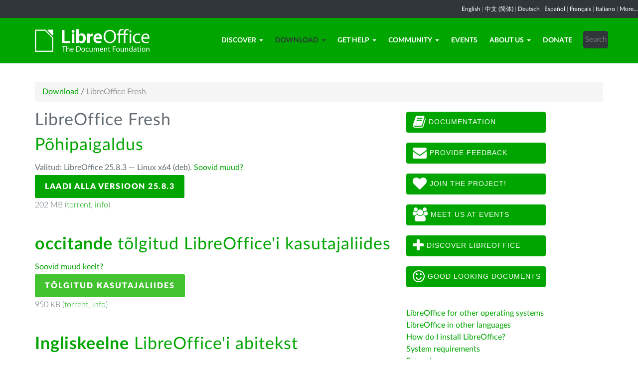

--- FILE ---
content_type: text/html; charset=utf-8
request_url: https://et.libreoffice.org/download/libreoffice-fresh/?type=deb-x86_64&version=7.6.2&lang=oc
body_size: 8021
content:
<!DOCTYPE html>
    
    
    
    
    
<!--[if lt IE 7]> <html class="no-js lt-ie9 lt-ie8 lt-ie7" lang="et-EE"> <![endif]-->
<!--[if IE 7]> <html class="no-js lt-ie9 lt-ie8" lang="et-EE"> <![endif]-->
<!--[if IE 8]> <html class="no-js lt-ie9" lang="et-EE"> <![endif]-->
<!--[if gt IE 8]><!--> <html class="no-js" lang="et-EE"> <!--<![endif]-->
    <head>
        <!--<meta http-equiv="X-UA-Compatible" content="IE=edge,chrome=1">-->
        <title>LibreOffice Fresh | Your Site Name - Your tagline here</title>
        <meta name="generator" content="SilverStripe - http://silverstripe.org" />
<meta http-equiv="Content-type" content="text/html; charset=utf-8" />
<meta name="description" content="LibreOffice, Download, download LibreOffice, download options, Windows, Linux, Mac OS X" />
<meta name="x-subsite-id" content="14" />

        
        <base href="https://et.libreoffice.org/"><!--[if lte IE 6]></base><![endif]-->
        <meta name="flattr:id" content="mr7ne2">
        <meta name="twitter:dnt" content="on">
        <meta name="viewport" content="width=device-width, initial-scale=1.0">

<!--        <link href='//fonts.googleapis.com/css?family=Lato:100,300,400,700,900,300italic,400italic&subset=latin,latin-ext' rel='stylesheet' type='text/css'> -->
        <link rel="shortcut icon" href="/themes/libreofficenew/favicon.ico" />

        <link href="/themes/libreofficenew/css/Lato2-new.css" rel='stylesheet' type='text/css' />
        <link href="/themes/libreofficenew/css/LocalisationAvailableNotification.css" rel='stylesheet' type='text/css' />

        
        
        
        
        
        
   <script src="themes/libreofficenew/js/modernizr-2.6.2-respond-1.1.0.min.js"></script>

    <link rel="stylesheet" type="text/css" href="/themes/libreofficenew/css/downloadframe.css?m=1535462584" />
<link rel="stylesheet" type="text/css" href="/themes/libreofficenew/css/bootstrap.min.css?m=1396490701" />
<link rel="stylesheet" type="text/css" href="/themes/libreofficenew/css/font-awesome.min.css?m=1389089681" />
<link rel="stylesheet" type="text/css" href="/themes/libreofficenew/css/main.css?m=1603987327" />
<link rel="stylesheet" type="text/css" href="/themes/libreofficenew/css/flexslider.css?m=1390320474" />
<link rel="stylesheet" type="text/css" href="/themes/libreofficenew/css/LocalisationAvailableNotification.css?m=1581345458" />
</head>
    <body class="Download" id="libreoffice-fresh">

        <!--[if lt IE 7]>
        <p class="chromeframe">You are using an <strong>outdated</strong> browser. Please <a href="https://browsehappy.com/">upgrade your browser</a> or <a href="https://www.google.com/chromeframe/?redirect=true">activate Google Chrome Frame</a> to improve your experience.</p>
        <![endif]-->

        <div class="navbar navbar-inverse navbar-fixed-top">


<div class="localisation_available_notification">
    <p>
         <a href='//www.libreoffice.org'>English</a> | <a href='//zh-cn.libreoffice.org'>&#20013;&#25991; (&#31616;&#20307;)</a> | <a href='//de.libreoffice.org'>Deutsch</a> | <a href='//es.libreoffice.org'>Espa&#241;ol</a> | <a href='//fr.libreoffice.org'>Fran&#231;ais</a> | <a href='//it.libreoffice.org'>Italiano</a> |
            <a href="//www.libreoffice.org/community/nlc">More...</a>
    </p>
</div>


      <div class="container">
        <div class="navbar-header">
          <button type="button" class="navbar-toggle" data-toggle="collapse" data-target=".navbar-collapse">
            <span class="icon-bar"></span>
            <span class="icon-bar"></span>
            <span class="icon-bar"></span>
          </button>
          <a class="navbar-brand img-responsive" href="/"><img style="width:230px; height:auto;" src="themes/libreofficenew/img/logo.png" alt="logo"></a>
        </div>
<div class="navbar-collapse collapse">
<ul class="nav navbar-nav navbar-right">

<li>

<a href="/discover/libreoffice/" class="link dropdown-toggle" data-toggle="dropdown">Discover<b class="caret"></b></a>
<ul class="dropdown-menu"><li><a href="/discover/libreoffice/" class="link">What&#039;s LibreOffice</a></li><li><a href="/discover/new-features/" class="link">New Features</a></li><li><a href="/discover/writer/" class="link">Writer</a></li><li><a href="/discover/calc/" class="link">Calc</a></li><li><a href="/discover/impress/" class="link">Impress</a></li><li><a href="/discover/draw/" class="link">Draw</a></li><li><a href="/discover/base/" class="link">Base</a></li><li><a href="/discover/math/" class="link">Math</a></li><li><a href="/discover/charts/" class="link">Charts</a></li><li><a href="/discover/templates-and-extensions/" class="link">Templates &amp; Extensions</a></li><li><a href="/discover/screenshots/" class="link">Screenshots</a></li></ul>

</li>

<li>

<a href="/download/libreoffice-fresh/" class="section dropdown-toggle" data-toggle="dropdown">Download<b class="caret"></b></a>
<ul class="dropdown-menu"><li><a href="/download/libreoffice-fresh/" class="current">LibreOffice Fresh</a></li><li><a href="/download/libreoffice-stable/" class="link">LibreOffice Stable</a></li><li><a href="/download/pre-releases/" class="link">Development versions</a></li><li><a href="/download/portable-versions/" class="link">Portable versions &amp; DVD Images</a></li><li><a href="/download/release-notes/" class="link">Release Notes</a></li></ul>

</li>

<li>

<a href="/get-help/feedback/" class="link dropdown-toggle" data-toggle="dropdown">Get Help<b class="caret"></b></a>
<ul class="dropdown-menu"><li><a href="/get-help/feedback/" class="link">Feedback</a></li><li><a href="/get-help/community-support/" class="link">Community Support</a></li><li><a href="/get-help/documentation/" class="link">Documentation</a></li><li><a href="/get-help/install-howto/" class="link">Installation Instructions</a></li><li><a href="/get-help/professional-support/" class="link">Professional Support</a></li><li><a href="/get-help/system-requirements/" class="link">System Requirements</a></li><li><a href="/get-help/accessibility/" class="link">Accessibility</a></li><li><a href="/get-help/bug/" class="link">Bug Submission Assistant</a></li></ul>

</li>

<li>

<a href="/community/get-involved/" class="link dropdown-toggle" data-toggle="dropdown">Community<b class="caret"></b></a>
<ul class="dropdown-menu"><li><a href="/community/get-involved/" class="link">Get Involved</a></li><li><a href="/community/design/" class="link">Design</a></li><li><a href="/community/developers/" class="link">Developers</a></li><li><a href="/community/docs-team/" class="link">Docs Team</a></li><li><a href="/community/infrastructure/" class="link">Infrastructure</a></li><li><a href="/community/localization/" class="link">Localization</a></li><li><a href="/community/marketing/" class="link">Marketing</a></li><li><a href="/community/nlc/" class="link">Native-Lang Projects</a></li><li><a href="/community/qa/" class="link">Testing - QA</a></li><li><a href="http://owncloud.documentfoundation.org" class="link">OwnCloud</a></li><li><a href="http://pad.documentfoundation.org/" class="link">Pads</a></li><li><a href="http://wiki.documentfoundation.org" class="link">Wiki</a></li></ul>

</li>

<li>

<a href="/events/" class="link">Events</a>

</li>

<li>

<a href="/about-us/who-are-we/" class="link dropdown-toggle" data-toggle="dropdown">About Us<b class="caret"></b></a>
<ul class="dropdown-menu"><li><a href="/about-us/who-are-we/" class="link">Who are we?</a></li><li><a href="/about-us/governance/" class="link">Governance</a></li><li><a href="/about-us/advisory-board-members/" class="link">Advisory Board Members</a></li><li><a href="/about-us/certification/" class="link">LibreOffice Certification</a></li><li><a href="/about-us/licenses/" class="link">Licenses</a></li><li><a href="/about-us/source-code/" class="link">Source Code</a></li><li><a href="/about-us/security/" class="link">Security</a></li><li><a href="/about-us/imprint/" class="link">Imprint</a></li><li><a href="/about-us/awards/" class="link">Awards</a></li><li><a href="/about-us/credits/" class="link">Credits</a></li><li><a href="/about-us/privacy/" class="link">Privacy Policy</a></li></ul>

</li>

<li>

<a href="/donate/" class="link">Donate</a>

</li>

<li><div class="search-bar">
        <form id="SearchForm_SearchForm" class="navbar-form pull-right" action="/home/SearchForm" method="get" enctype="application/x-www-form-urlencoded">
    <!-- <fieldset> -->
        <!-- <div id="Search" class="field text nolabel"> -->
            <!-- <div class="middleColumn"> -->
                <input type="text" placeholder="Search" name="Search" value="" id="SearchForm_SearchForm_Search" />
            <!-- </div> -->
        <!-- </div> -->
        <input type="submit" name="action_results" value="Go" class="action btn" id="SearchForm_SearchForm_action_results" />
    <!-- </fieldset> -->
</form>

    </div></li>

</ul>

        </div>
      </div>
      </div>

		 
           

      <section id="content1" class="section">
      <div class="container">

	  <article>
 







<ul class="breadcrumb">
    

<li><a href="/download/libreoffice-fresh/">Download</a> <span class="divider"> / </span></li>

<li><li class="active">LibreOffice Fresh</li></li>


</ul>


		<div class="row col-sm-8 margin-20">
            
<!-- selected: 25.8.3 - fresh: 25.8.3 - still: 25.2.7 -->

<!--  25.2.7 25.8.3 User-Agent:mozilla/5.0 (macintosh; intel mac os x 10_15_7) applewebkit/537.36 (khtml, like gecko) chrome/131.0.0.0 safari/537.36; claudebot/1.0; +claudebot@anthropic.com)
Accept-language:
type:mac-aarch64
LangCand:oc|et_EE||macintosh| intel mac os x 10_15_7|et_EE
lang:oc
type deb-x86_64 - lang oc - version 7.6.2 -->




<!-- regular download style  -->
       <h3>LibreOffice Fresh</h3>

<h2>Põhipaigaldus</h2>
<p>Valitud: LibreOffice 25.8.3 — Linux x64 (deb). <a href='/download/libreoffice-fresh/?version=25.8.3&lang=oc#change'>Soovid muud?</a></p> 
<p><a class="btn-main" href="https://www.libreoffice.org/donate/dl/deb-x86_64/25.8.3/oc/LibreOffice_25.8.3_Linux_x86-64_deb.tar.gz" title="Laadi alla LibreOffice 25.8.3 — Linux x64 (deb)">Laadi alla versioon 25.8.3</a></p><p class="torrent thin">202 MB (<a href="//download.documentfoundation.org/libreoffice/stable/25.8.3/deb/x86_64/LibreOffice_25.8.3_Linux_x86-64_deb.tar.gz.torrent" title="Allalaadimine BitTorrenti abil">torrent</a>, <a href="//download.documentfoundation.org/libreoffice/stable/25.8.3/deb/x86_64/LibreOffice_25.8.3_Linux_x86-64_deb.tar.gz.mirrorlist" title="Failide kontrollsummad ja lisainfo">info</a>)</p>
<p>&nbsp;</p>

<h2><strong>occitande</strong> tõlgitud LibreOffice'i kasutajaliides</h2>
<p><a href='/download/libreoffice-fresh/?type=deb-x86_64&version=25.8.3&lang=pick' title="Vali teine keel">Soovid muud keelt?</a><p>

<p><a class="btn-other" href="https://download.documentfoundation.org/libreoffice/stable/25.8.3/deb/x86_64/LibreOffice_25.8.3_Linux_x86-64_deb_langpack_oc.tar.gz" title="Laadi keelepakett alla">Tõlgitud kasutajaliides</a></p><p class="thin">950 KB (<a href="//download.documentfoundation.org/libreoffice/stable/25.8.3/deb/x86_64/LibreOffice_25.8.3_Linux_x86-64_deb_langpack_oc.tar.gz.torrent" title="Allalaadimine BitTorrenti abil">torrent</a>, <a href="//download.documentfoundation.org/libreoffice/stable/25.8.3/deb/x86_64/LibreOffice_25.8.3_Linux_x86-64_deb_langpack_oc.tar.gz.mirrorlist" title="Failide kontrollsummad ja lisainfo">info</a>)</p>
<p>&nbsp;</p>


<h2><strong>Ingliskeelne</strong> LibreOffice'i abitekst</h2>
<p><a href='/download/libreoffice-fresh/?type=deb-x86_64&version=25.8.3&lang=pick' title="Vali teine keel">Soovid muud keelt?</a><p>

<p><a class="btn-other" href="https://download.documentfoundation.org/libreoffice/stable/25.8.3/deb/x86_64/LibreOffice_25.8.3_Linux_x86-64_deb_helppack_en-US.tar.gz" title="Laadi abitekst võrguühenduseta kasutamiseks alla">Abitekst</a></p><p class="thin">1.8 MB (<a href="//download.documentfoundation.org/libreoffice/stable/25.8.3/deb/x86_64/LibreOffice_25.8.3_Linux_x86-64_deb_helppack_en-US.tar.gz.torrent" title="Allalaadimine BitTorrenti abil">torrent</a>, <a href="//download.documentfoundation.org/libreoffice/stable/25.8.3/deb/x86_64/LibreOffice_25.8.3_Linux_x86-64_deb_helppack_en-US.tar.gz.mirrorlist" title="Failide kontrollsummad ja lisainfo">info</a>)</p>


<h3>SDK ja lähtekood</h3>

<h4>Laadi alla SDK</h4>
<p><a href="//download.documentfoundation.org/libreoffice/stable/25.8.3/deb/x86_64/LibreOffice_25.8.3_Linux_x86-64_deb_sdk.tar.gz">LibreOffice_25.8.3_Linux_x86-64_deb_sdk.tar.gz</a><br/><span class="thin">20 MB (<a href="//download.documentfoundation.org/libreoffice/stable/25.8.3/deb/x86_64/LibreOffice_25.8.3_Linux_x86-64_deb_sdk.tar.gz.torrent" title="Allalaadimine BitTorrenti abil">torrent</a>, <a href="//download.documentfoundation.org/libreoffice/stable/25.8.3/deb/x86_64/LibreOffice_25.8.3_Linux_x86-64_deb_sdk.tar.gz.mirrorlist" title="Failide kontrollsummad ja lisainfo">info</a>)</span></p>

<h4>Laadi alla lähtekood</h4><ul>
    <li><a href="//download.documentfoundation.org/libreoffice/src/25.8.3/libreoffice-25.8.3.1.tar.xz?idx=1">libreoffice-25.8.3.1.tar.xz</a><br/><span class="thin">273 MB (<a href="//download.documentfoundation.org/libreoffice/src/25.8.3/libreoffice-25.8.3.1.tar.xz.torrent" title="Allalaadimine BitTorrenti abil">torrent</a>, <a href="//download.documentfoundation.org/libreoffice/src/25.8.3/libreoffice-25.8.3.1.tar.xz.mirrorlist" title="Failide kontrollsummad ja lisainfo">info</a>)</span></li>

    <li><a href="//download.documentfoundation.org/libreoffice/src/25.8.3/libreoffice-25.8.3.2.tar.xz?idx=2">libreoffice-25.8.3.2.tar.xz</a><br/><span class="thin">273 MB (<a href="//download.documentfoundation.org/libreoffice/src/25.8.3/libreoffice-25.8.3.2.tar.xz.torrent" title="Allalaadimine BitTorrenti abil">torrent</a>, <a href="//download.documentfoundation.org/libreoffice/src/25.8.3/libreoffice-25.8.3.2.tar.xz.mirrorlist" title="Failide kontrollsummad ja lisainfo">info</a>)</span></li>

    <li><a href="//download.documentfoundation.org/libreoffice/src/25.8.3/libreoffice-25.8.3.2.tar.xz?idx=3">libreoffice-25.8.3.2.tar.xz</a><br/><span class="thin">273 MB (<a href="//download.documentfoundation.org/libreoffice/src/25.8.3/libreoffice-25.8.3.2.tar.xz.torrent" title="Allalaadimine BitTorrenti abil">torrent</a>, <a href="//download.documentfoundation.org/libreoffice/src/25.8.3/libreoffice-25.8.3.2.tar.xz.mirrorlist" title="Failide kontrollsummad ja lisainfo">info</a>)</span></li>

    <li><a href="//download.documentfoundation.org/libreoffice/src/25.8.3/libreoffice-25.8.3.2.tar.xz?idx=4">libreoffice-25.8.3.2.tar.xz</a><br/><span class="thin">273 MB (<a href="//download.documentfoundation.org/libreoffice/src/25.8.3/libreoffice-25.8.3.2.tar.xz.torrent" title="Allalaadimine BitTorrenti abil">torrent</a>, <a href="//download.documentfoundation.org/libreoffice/src/25.8.3/libreoffice-25.8.3.2.tar.xz.mirrorlist" title="Failide kontrollsummad ja lisainfo">info</a>)</span></li>

    <li><a href="//download.documentfoundation.org/libreoffice/src/25.8.3/libreoffice-25.8.3.2.tar.xz?idx=5">libreoffice-25.8.3.2.tar.xz</a><br/><span class="thin">273 MB (<a href="//download.documentfoundation.org/libreoffice/src/25.8.3/libreoffice-25.8.3.2.tar.xz.torrent" title="Allalaadimine BitTorrenti abil">torrent</a>, <a href="//download.documentfoundation.org/libreoffice/src/25.8.3/libreoffice-25.8.3.2.tar.xz.mirrorlist" title="Failide kontrollsummad ja lisainfo">info</a>)</span></li>

    <li><a href="//download.documentfoundation.org/libreoffice/src/25.8.3/libreoffice-25.8.3.2.tar.xz?idx=6">libreoffice-25.8.3.2.tar.xz</a><br/><span class="thin">273 MB (<a href="//download.documentfoundation.org/libreoffice/src/25.8.3/libreoffice-25.8.3.2.tar.xz.torrent" title="Allalaadimine BitTorrenti abil">torrent</a>, <a href="//download.documentfoundation.org/libreoffice/src/25.8.3/libreoffice-25.8.3.2.tar.xz.mirrorlist" title="Failide kontrollsummad ja lisainfo">info</a>)</span></li>

    <li><a href="//download.documentfoundation.org/libreoffice/src/25.8.3/libreoffice-25.8.3.2.tar.xz?idx=7">libreoffice-25.8.3.2.tar.xz</a><br/><span class="thin">273 MB (<a href="//download.documentfoundation.org/libreoffice/src/25.8.3/libreoffice-25.8.3.2.tar.xz.torrent" title="Allalaadimine BitTorrenti abil">torrent</a>, <a href="//download.documentfoundation.org/libreoffice/src/25.8.3/libreoffice-25.8.3.2.tar.xz.mirrorlist" title="Failide kontrollsummad ja lisainfo">info</a>)</span></li>

    <li><a href="//download.documentfoundation.org/libreoffice/src/25.8.3/libreoffice-25.8.3.2.tar.xz?idx=8">libreoffice-25.8.3.2.tar.xz</a><br/><span class="thin">273 MB (<a href="//download.documentfoundation.org/libreoffice/src/25.8.3/libreoffice-25.8.3.2.tar.xz.torrent" title="Allalaadimine BitTorrenti abil">torrent</a>, <a href="//download.documentfoundation.org/libreoffice/src/25.8.3/libreoffice-25.8.3.2.tar.xz.mirrorlist" title="Failide kontrollsummad ja lisainfo">info</a>)</span></li>

    <li><a href="//download.documentfoundation.org/libreoffice/src/25.8.3/libreoffice-25.8.3.2.tar.xz?idx=9">libreoffice-25.8.3.2.tar.xz</a><br/><span class="thin">273 MB (<a href="//download.documentfoundation.org/libreoffice/src/25.8.3/libreoffice-25.8.3.2.tar.xz.torrent" title="Allalaadimine BitTorrenti abil">torrent</a>, <a href="//download.documentfoundation.org/libreoffice/src/25.8.3/libreoffice-25.8.3.2.tar.xz.mirrorlist" title="Failide kontrollsummad ja lisainfo">info</a>)</span></li>

    <li><a href="//download.documentfoundation.org/libreoffice/src/25.8.3/libreoffice-25.8.3.2.tar.xz?idx=10">libreoffice-25.8.3.2.tar.xz</a><br/><span class="thin">273 MB (<a href="//download.documentfoundation.org/libreoffice/src/25.8.3/libreoffice-25.8.3.2.tar.xz.torrent" title="Allalaadimine BitTorrenti abil">torrent</a>, <a href="//download.documentfoundation.org/libreoffice/src/25.8.3/libreoffice-25.8.3.2.tar.xz.mirrorlist" title="Failide kontrollsummad ja lisainfo">info</a>)</span></li>

    <li><a href="//download.documentfoundation.org/libreoffice/src/25.8.3/libreoffice-25.8.3.2.tar.xz?idx=11">libreoffice-25.8.3.2.tar.xz</a><br/><span class="thin">273 MB (<a href="//download.documentfoundation.org/libreoffice/src/25.8.3/libreoffice-25.8.3.2.tar.xz.torrent" title="Allalaadimine BitTorrenti abil">torrent</a>, <a href="//download.documentfoundation.org/libreoffice/src/25.8.3/libreoffice-25.8.3.2.tar.xz.mirrorlist" title="Failide kontrollsummad ja lisainfo">info</a>)</span></li>

    <li><a href="//download.documentfoundation.org/libreoffice/src/25.8.3/libreoffice-dictionaries-25.8.3.1.tar.xz?idx=12">libreoffice-dictionaries-25.8.3.1.tar.xz</a><br/><span class="thin">59 MB (<a href="//download.documentfoundation.org/libreoffice/src/25.8.3/libreoffice-dictionaries-25.8.3.1.tar.xz.torrent" title="Allalaadimine BitTorrenti abil">torrent</a>, <a href="//download.documentfoundation.org/libreoffice/src/25.8.3/libreoffice-dictionaries-25.8.3.1.tar.xz.mirrorlist" title="Failide kontrollsummad ja lisainfo">info</a>)</span></li>

    <li><a href="//download.documentfoundation.org/libreoffice/src/25.8.3/libreoffice-dictionaries-25.8.3.2.tar.xz?idx=13">libreoffice-dictionaries-25.8.3.2.tar.xz</a><br/><span class="thin">59 MB (<a href="//download.documentfoundation.org/libreoffice/src/25.8.3/libreoffice-dictionaries-25.8.3.2.tar.xz.torrent" title="Allalaadimine BitTorrenti abil">torrent</a>, <a href="//download.documentfoundation.org/libreoffice/src/25.8.3/libreoffice-dictionaries-25.8.3.2.tar.xz.mirrorlist" title="Failide kontrollsummad ja lisainfo">info</a>)</span></li>

    <li><a href="//download.documentfoundation.org/libreoffice/src/25.8.3/libreoffice-dictionaries-25.8.3.2.tar.xz?idx=14">libreoffice-dictionaries-25.8.3.2.tar.xz</a><br/><span class="thin">59 MB (<a href="//download.documentfoundation.org/libreoffice/src/25.8.3/libreoffice-dictionaries-25.8.3.2.tar.xz.torrent" title="Allalaadimine BitTorrenti abil">torrent</a>, <a href="//download.documentfoundation.org/libreoffice/src/25.8.3/libreoffice-dictionaries-25.8.3.2.tar.xz.mirrorlist" title="Failide kontrollsummad ja lisainfo">info</a>)</span></li>

    <li><a href="//download.documentfoundation.org/libreoffice/src/25.8.3/libreoffice-dictionaries-25.8.3.2.tar.xz?idx=15">libreoffice-dictionaries-25.8.3.2.tar.xz</a><br/><span class="thin">59 MB (<a href="//download.documentfoundation.org/libreoffice/src/25.8.3/libreoffice-dictionaries-25.8.3.2.tar.xz.torrent" title="Allalaadimine BitTorrenti abil">torrent</a>, <a href="//download.documentfoundation.org/libreoffice/src/25.8.3/libreoffice-dictionaries-25.8.3.2.tar.xz.mirrorlist" title="Failide kontrollsummad ja lisainfo">info</a>)</span></li>

    <li><a href="//download.documentfoundation.org/libreoffice/src/25.8.3/libreoffice-dictionaries-25.8.3.2.tar.xz?idx=16">libreoffice-dictionaries-25.8.3.2.tar.xz</a><br/><span class="thin">59 MB (<a href="//download.documentfoundation.org/libreoffice/src/25.8.3/libreoffice-dictionaries-25.8.3.2.tar.xz.torrent" title="Allalaadimine BitTorrenti abil">torrent</a>, <a href="//download.documentfoundation.org/libreoffice/src/25.8.3/libreoffice-dictionaries-25.8.3.2.tar.xz.mirrorlist" title="Failide kontrollsummad ja lisainfo">info</a>)</span></li>

    <li><a href="//download.documentfoundation.org/libreoffice/src/25.8.3/libreoffice-dictionaries-25.8.3.2.tar.xz?idx=17">libreoffice-dictionaries-25.8.3.2.tar.xz</a><br/><span class="thin">59 MB (<a href="//download.documentfoundation.org/libreoffice/src/25.8.3/libreoffice-dictionaries-25.8.3.2.tar.xz.torrent" title="Allalaadimine BitTorrenti abil">torrent</a>, <a href="//download.documentfoundation.org/libreoffice/src/25.8.3/libreoffice-dictionaries-25.8.3.2.tar.xz.mirrorlist" title="Failide kontrollsummad ja lisainfo">info</a>)</span></li>

    <li><a href="//download.documentfoundation.org/libreoffice/src/25.8.3/libreoffice-dictionaries-25.8.3.2.tar.xz?idx=18">libreoffice-dictionaries-25.8.3.2.tar.xz</a><br/><span class="thin">59 MB (<a href="//download.documentfoundation.org/libreoffice/src/25.8.3/libreoffice-dictionaries-25.8.3.2.tar.xz.torrent" title="Allalaadimine BitTorrenti abil">torrent</a>, <a href="//download.documentfoundation.org/libreoffice/src/25.8.3/libreoffice-dictionaries-25.8.3.2.tar.xz.mirrorlist" title="Failide kontrollsummad ja lisainfo">info</a>)</span></li>

    <li><a href="//download.documentfoundation.org/libreoffice/src/25.8.3/libreoffice-dictionaries-25.8.3.2.tar.xz?idx=19">libreoffice-dictionaries-25.8.3.2.tar.xz</a><br/><span class="thin">59 MB (<a href="//download.documentfoundation.org/libreoffice/src/25.8.3/libreoffice-dictionaries-25.8.3.2.tar.xz.torrent" title="Allalaadimine BitTorrenti abil">torrent</a>, <a href="//download.documentfoundation.org/libreoffice/src/25.8.3/libreoffice-dictionaries-25.8.3.2.tar.xz.mirrorlist" title="Failide kontrollsummad ja lisainfo">info</a>)</span></li>

    <li><a href="//download.documentfoundation.org/libreoffice/src/25.8.3/libreoffice-dictionaries-25.8.3.2.tar.xz?idx=20">libreoffice-dictionaries-25.8.3.2.tar.xz</a><br/><span class="thin">59 MB (<a href="//download.documentfoundation.org/libreoffice/src/25.8.3/libreoffice-dictionaries-25.8.3.2.tar.xz.torrent" title="Allalaadimine BitTorrenti abil">torrent</a>, <a href="//download.documentfoundation.org/libreoffice/src/25.8.3/libreoffice-dictionaries-25.8.3.2.tar.xz.mirrorlist" title="Failide kontrollsummad ja lisainfo">info</a>)</span></li>

    <li><a href="//download.documentfoundation.org/libreoffice/src/25.8.3/libreoffice-dictionaries-25.8.3.2.tar.xz?idx=21">libreoffice-dictionaries-25.8.3.2.tar.xz</a><br/><span class="thin">59 MB (<a href="//download.documentfoundation.org/libreoffice/src/25.8.3/libreoffice-dictionaries-25.8.3.2.tar.xz.torrent" title="Allalaadimine BitTorrenti abil">torrent</a>, <a href="//download.documentfoundation.org/libreoffice/src/25.8.3/libreoffice-dictionaries-25.8.3.2.tar.xz.mirrorlist" title="Failide kontrollsummad ja lisainfo">info</a>)</span></li>

    <li><a href="//download.documentfoundation.org/libreoffice/src/25.8.3/libreoffice-dictionaries-25.8.3.2.tar.xz?idx=22">libreoffice-dictionaries-25.8.3.2.tar.xz</a><br/><span class="thin">59 MB (<a href="//download.documentfoundation.org/libreoffice/src/25.8.3/libreoffice-dictionaries-25.8.3.2.tar.xz.torrent" title="Allalaadimine BitTorrenti abil">torrent</a>, <a href="//download.documentfoundation.org/libreoffice/src/25.8.3/libreoffice-dictionaries-25.8.3.2.tar.xz.mirrorlist" title="Failide kontrollsummad ja lisainfo">info</a>)</span></li>

    <li><a href="//download.documentfoundation.org/libreoffice/src/25.8.3/libreoffice-help-25.8.3.1.tar.xz?idx=23">libreoffice-help-25.8.3.1.tar.xz</a><br/><span class="thin">57 MB (<a href="//download.documentfoundation.org/libreoffice/src/25.8.3/libreoffice-help-25.8.3.1.tar.xz.torrent" title="Allalaadimine BitTorrenti abil">torrent</a>, <a href="//download.documentfoundation.org/libreoffice/src/25.8.3/libreoffice-help-25.8.3.1.tar.xz.mirrorlist" title="Failide kontrollsummad ja lisainfo">info</a>)</span></li>

    <li><a href="//download.documentfoundation.org/libreoffice/src/25.8.3/libreoffice-help-25.8.3.2.tar.xz?idx=24">libreoffice-help-25.8.3.2.tar.xz</a><br/><span class="thin">57 MB (<a href="//download.documentfoundation.org/libreoffice/src/25.8.3/libreoffice-help-25.8.3.2.tar.xz.torrent" title="Allalaadimine BitTorrenti abil">torrent</a>, <a href="//download.documentfoundation.org/libreoffice/src/25.8.3/libreoffice-help-25.8.3.2.tar.xz.mirrorlist" title="Failide kontrollsummad ja lisainfo">info</a>)</span></li>

    <li><a href="//download.documentfoundation.org/libreoffice/src/25.8.3/libreoffice-help-25.8.3.2.tar.xz?idx=25">libreoffice-help-25.8.3.2.tar.xz</a><br/><span class="thin">57 MB (<a href="//download.documentfoundation.org/libreoffice/src/25.8.3/libreoffice-help-25.8.3.2.tar.xz.torrent" title="Allalaadimine BitTorrenti abil">torrent</a>, <a href="//download.documentfoundation.org/libreoffice/src/25.8.3/libreoffice-help-25.8.3.2.tar.xz.mirrorlist" title="Failide kontrollsummad ja lisainfo">info</a>)</span></li>

    <li><a href="//download.documentfoundation.org/libreoffice/src/25.8.3/libreoffice-help-25.8.3.2.tar.xz?idx=26">libreoffice-help-25.8.3.2.tar.xz</a><br/><span class="thin">57 MB (<a href="//download.documentfoundation.org/libreoffice/src/25.8.3/libreoffice-help-25.8.3.2.tar.xz.torrent" title="Allalaadimine BitTorrenti abil">torrent</a>, <a href="//download.documentfoundation.org/libreoffice/src/25.8.3/libreoffice-help-25.8.3.2.tar.xz.mirrorlist" title="Failide kontrollsummad ja lisainfo">info</a>)</span></li>

    <li><a href="//download.documentfoundation.org/libreoffice/src/25.8.3/libreoffice-help-25.8.3.2.tar.xz?idx=27">libreoffice-help-25.8.3.2.tar.xz</a><br/><span class="thin">57 MB (<a href="//download.documentfoundation.org/libreoffice/src/25.8.3/libreoffice-help-25.8.3.2.tar.xz.torrent" title="Allalaadimine BitTorrenti abil">torrent</a>, <a href="//download.documentfoundation.org/libreoffice/src/25.8.3/libreoffice-help-25.8.3.2.tar.xz.mirrorlist" title="Failide kontrollsummad ja lisainfo">info</a>)</span></li>

    <li><a href="//download.documentfoundation.org/libreoffice/src/25.8.3/libreoffice-help-25.8.3.2.tar.xz?idx=28">libreoffice-help-25.8.3.2.tar.xz</a><br/><span class="thin">57 MB (<a href="//download.documentfoundation.org/libreoffice/src/25.8.3/libreoffice-help-25.8.3.2.tar.xz.torrent" title="Allalaadimine BitTorrenti abil">torrent</a>, <a href="//download.documentfoundation.org/libreoffice/src/25.8.3/libreoffice-help-25.8.3.2.tar.xz.mirrorlist" title="Failide kontrollsummad ja lisainfo">info</a>)</span></li>

    <li><a href="//download.documentfoundation.org/libreoffice/src/25.8.3/libreoffice-help-25.8.3.2.tar.xz?idx=29">libreoffice-help-25.8.3.2.tar.xz</a><br/><span class="thin">57 MB (<a href="//download.documentfoundation.org/libreoffice/src/25.8.3/libreoffice-help-25.8.3.2.tar.xz.torrent" title="Allalaadimine BitTorrenti abil">torrent</a>, <a href="//download.documentfoundation.org/libreoffice/src/25.8.3/libreoffice-help-25.8.3.2.tar.xz.mirrorlist" title="Failide kontrollsummad ja lisainfo">info</a>)</span></li>

    <li><a href="//download.documentfoundation.org/libreoffice/src/25.8.3/libreoffice-help-25.8.3.2.tar.xz?idx=30">libreoffice-help-25.8.3.2.tar.xz</a><br/><span class="thin">57 MB (<a href="//download.documentfoundation.org/libreoffice/src/25.8.3/libreoffice-help-25.8.3.2.tar.xz.torrent" title="Allalaadimine BitTorrenti abil">torrent</a>, <a href="//download.documentfoundation.org/libreoffice/src/25.8.3/libreoffice-help-25.8.3.2.tar.xz.mirrorlist" title="Failide kontrollsummad ja lisainfo">info</a>)</span></li>

    <li><a href="//download.documentfoundation.org/libreoffice/src/25.8.3/libreoffice-help-25.8.3.2.tar.xz?idx=31">libreoffice-help-25.8.3.2.tar.xz</a><br/><span class="thin">57 MB (<a href="//download.documentfoundation.org/libreoffice/src/25.8.3/libreoffice-help-25.8.3.2.tar.xz.torrent" title="Allalaadimine BitTorrenti abil">torrent</a>, <a href="//download.documentfoundation.org/libreoffice/src/25.8.3/libreoffice-help-25.8.3.2.tar.xz.mirrorlist" title="Failide kontrollsummad ja lisainfo">info</a>)</span></li>

    <li><a href="//download.documentfoundation.org/libreoffice/src/25.8.3/libreoffice-help-25.8.3.2.tar.xz?idx=32">libreoffice-help-25.8.3.2.tar.xz</a><br/><span class="thin">57 MB (<a href="//download.documentfoundation.org/libreoffice/src/25.8.3/libreoffice-help-25.8.3.2.tar.xz.torrent" title="Allalaadimine BitTorrenti abil">torrent</a>, <a href="//download.documentfoundation.org/libreoffice/src/25.8.3/libreoffice-help-25.8.3.2.tar.xz.mirrorlist" title="Failide kontrollsummad ja lisainfo">info</a>)</span></li>

    <li><a href="//download.documentfoundation.org/libreoffice/src/25.8.3/libreoffice-help-25.8.3.2.tar.xz?idx=33">libreoffice-help-25.8.3.2.tar.xz</a><br/><span class="thin">57 MB (<a href="//download.documentfoundation.org/libreoffice/src/25.8.3/libreoffice-help-25.8.3.2.tar.xz.torrent" title="Allalaadimine BitTorrenti abil">torrent</a>, <a href="//download.documentfoundation.org/libreoffice/src/25.8.3/libreoffice-help-25.8.3.2.tar.xz.mirrorlist" title="Failide kontrollsummad ja lisainfo">info</a>)</span></li>

    <li><a href="//download.documentfoundation.org/libreoffice/src/25.8.3/libreoffice-translations-25.8.3.1.tar.xz?idx=34">libreoffice-translations-25.8.3.1.tar.xz</a><br/><span class="thin">220 MB (<a href="//download.documentfoundation.org/libreoffice/src/25.8.3/libreoffice-translations-25.8.3.1.tar.xz.torrent" title="Allalaadimine BitTorrenti abil">torrent</a>, <a href="//download.documentfoundation.org/libreoffice/src/25.8.3/libreoffice-translations-25.8.3.1.tar.xz.mirrorlist" title="Failide kontrollsummad ja lisainfo">info</a>)</span></li>

    <li><a href="//download.documentfoundation.org/libreoffice/src/25.8.3/libreoffice-translations-25.8.3.2.tar.xz?idx=35">libreoffice-translations-25.8.3.2.tar.xz</a><br/><span class="thin">220 MB (<a href="//download.documentfoundation.org/libreoffice/src/25.8.3/libreoffice-translations-25.8.3.2.tar.xz.torrent" title="Allalaadimine BitTorrenti abil">torrent</a>, <a href="//download.documentfoundation.org/libreoffice/src/25.8.3/libreoffice-translations-25.8.3.2.tar.xz.mirrorlist" title="Failide kontrollsummad ja lisainfo">info</a>)</span></li>

    <li><a href="//download.documentfoundation.org/libreoffice/src/25.8.3/libreoffice-translations-25.8.3.2.tar.xz?idx=36">libreoffice-translations-25.8.3.2.tar.xz</a><br/><span class="thin">220 MB (<a href="//download.documentfoundation.org/libreoffice/src/25.8.3/libreoffice-translations-25.8.3.2.tar.xz.torrent" title="Allalaadimine BitTorrenti abil">torrent</a>, <a href="//download.documentfoundation.org/libreoffice/src/25.8.3/libreoffice-translations-25.8.3.2.tar.xz.mirrorlist" title="Failide kontrollsummad ja lisainfo">info</a>)</span></li>

    <li><a href="//download.documentfoundation.org/libreoffice/src/25.8.3/libreoffice-translations-25.8.3.2.tar.xz?idx=37">libreoffice-translations-25.8.3.2.tar.xz</a><br/><span class="thin">220 MB (<a href="//download.documentfoundation.org/libreoffice/src/25.8.3/libreoffice-translations-25.8.3.2.tar.xz.torrent" title="Allalaadimine BitTorrenti abil">torrent</a>, <a href="//download.documentfoundation.org/libreoffice/src/25.8.3/libreoffice-translations-25.8.3.2.tar.xz.mirrorlist" title="Failide kontrollsummad ja lisainfo">info</a>)</span></li>

    <li><a href="//download.documentfoundation.org/libreoffice/src/25.8.3/libreoffice-translations-25.8.3.2.tar.xz?idx=38">libreoffice-translations-25.8.3.2.tar.xz</a><br/><span class="thin">220 MB (<a href="//download.documentfoundation.org/libreoffice/src/25.8.3/libreoffice-translations-25.8.3.2.tar.xz.torrent" title="Allalaadimine BitTorrenti abil">torrent</a>, <a href="//download.documentfoundation.org/libreoffice/src/25.8.3/libreoffice-translations-25.8.3.2.tar.xz.mirrorlist" title="Failide kontrollsummad ja lisainfo">info</a>)</span></li>

    <li><a href="//download.documentfoundation.org/libreoffice/src/25.8.3/libreoffice-translations-25.8.3.2.tar.xz?idx=39">libreoffice-translations-25.8.3.2.tar.xz</a><br/><span class="thin">220 MB (<a href="//download.documentfoundation.org/libreoffice/src/25.8.3/libreoffice-translations-25.8.3.2.tar.xz.torrent" title="Allalaadimine BitTorrenti abil">torrent</a>, <a href="//download.documentfoundation.org/libreoffice/src/25.8.3/libreoffice-translations-25.8.3.2.tar.xz.mirrorlist" title="Failide kontrollsummad ja lisainfo">info</a>)</span></li>

    <li><a href="//download.documentfoundation.org/libreoffice/src/25.8.3/libreoffice-translations-25.8.3.2.tar.xz?idx=40">libreoffice-translations-25.8.3.2.tar.xz</a><br/><span class="thin">220 MB (<a href="//download.documentfoundation.org/libreoffice/src/25.8.3/libreoffice-translations-25.8.3.2.tar.xz.torrent" title="Allalaadimine BitTorrenti abil">torrent</a>, <a href="//download.documentfoundation.org/libreoffice/src/25.8.3/libreoffice-translations-25.8.3.2.tar.xz.mirrorlist" title="Failide kontrollsummad ja lisainfo">info</a>)</span></li>

    <li><a href="//download.documentfoundation.org/libreoffice/src/25.8.3/libreoffice-translations-25.8.3.2.tar.xz?idx=41">libreoffice-translations-25.8.3.2.tar.xz</a><br/><span class="thin">220 MB (<a href="//download.documentfoundation.org/libreoffice/src/25.8.3/libreoffice-translations-25.8.3.2.tar.xz.torrent" title="Allalaadimine BitTorrenti abil">torrent</a>, <a href="//download.documentfoundation.org/libreoffice/src/25.8.3/libreoffice-translations-25.8.3.2.tar.xz.mirrorlist" title="Failide kontrollsummad ja lisainfo">info</a>)</span></li>

    <li><a href="//download.documentfoundation.org/libreoffice/src/25.8.3/libreoffice-translations-25.8.3.2.tar.xz?idx=42">libreoffice-translations-25.8.3.2.tar.xz</a><br/><span class="thin">220 MB (<a href="//download.documentfoundation.org/libreoffice/src/25.8.3/libreoffice-translations-25.8.3.2.tar.xz.torrent" title="Allalaadimine BitTorrenti abil">torrent</a>, <a href="//download.documentfoundation.org/libreoffice/src/25.8.3/libreoffice-translations-25.8.3.2.tar.xz.mirrorlist" title="Failide kontrollsummad ja lisainfo">info</a>)</span></li>

    <li><a href="//download.documentfoundation.org/libreoffice/src/25.8.3/libreoffice-translations-25.8.3.2.tar.xz?idx=43">libreoffice-translations-25.8.3.2.tar.xz</a><br/><span class="thin">220 MB (<a href="//download.documentfoundation.org/libreoffice/src/25.8.3/libreoffice-translations-25.8.3.2.tar.xz.torrent" title="Allalaadimine BitTorrenti abil">torrent</a>, <a href="//download.documentfoundation.org/libreoffice/src/25.8.3/libreoffice-translations-25.8.3.2.tar.xz.mirrorlist" title="Failide kontrollsummad ja lisainfo">info</a>)</span></li>

    <li><a href="//download.documentfoundation.org/libreoffice/src/25.8.3/libreoffice-translations-25.8.3.2.tar.xz?idx=44">libreoffice-translations-25.8.3.2.tar.xz</a><br/><span class="thin">220 MB (<a href="//download.documentfoundation.org/libreoffice/src/25.8.3/libreoffice-translations-25.8.3.2.tar.xz.torrent" title="Allalaadimine BitTorrenti abil">torrent</a>, <a href="//download.documentfoundation.org/libreoffice/src/25.8.3/libreoffice-translations-25.8.3.2.tar.xz.mirrorlist" title="Failide kontrollsummad ja lisainfo">info</a>)</span></li>
</ul>

<p id="change" class="lead_libre">Operatsioonisüsteemid</p>
<p>LibreOffice 25.8.3 on saadaval järgmistele opsüsteemidele/platvormidele:</p>
<ul class="fa-ul"><li><a href='/download/libreoffice-fresh/?type=deb-aarch64&version=25.8.3&lang=oc'><i class="fa-li fa fa-check-square"></i>Linux Aarch64 (deb)</a></li><li><a href='/download/libreoffice-fresh/?type=rpm-aarch64&version=25.8.3&lang=oc'><i class="fa-li fa fa-check-square"></i>Linux Aarch64 (rpm)</a></li><li><a href='/download/libreoffice-fresh/?type=deb-x86_64&version=25.8.3&lang=oc'><i class="fa-li fa fa-check-square"></i>Linux x64 (deb)</a></li><li><a href='/download/libreoffice-fresh/?type=rpm-x86_64&version=25.8.3&lang=oc'><i class="fa-li fa fa-check-square"></i>Linux x64 (rpm)</a></li><li><a href='/download/libreoffice-fresh/?type=mac-aarch64&version=25.8.3&lang=oc'><i class="fa-li fa fa-check-square"></i>macOS (Aarch64/Apple Silicon)</a></li><li><a href='/download/libreoffice-fresh/?type=mac-x86_64&version=25.8.3&lang=oc'><i class="fa-li fa fa-check-square"></i>macOS x86_64 (eeldab 10.14 või uuemat versiooni)</a></li><li><a href='/download/libreoffice-fresh/?type=win-x86&version=25.8.3&lang=oc'><i class="fa-li fa fa-check-square"></i>Windows (32 bit, deprecated)</a></li><li><a href='/download/libreoffice-fresh/?type=win-aarch64&version=25.8.3&lang=oc'><i class="fa-li fa fa-check-square"></i>Windows Aarch64</a></li><li><a href='/download/libreoffice-fresh/?type=win-x86_64&version=25.8.3&lang=oc'><i class="fa-li fa fa-check-square"></i>Windows x86_64 (eedab 7t või uuemat versiooni)</a></li></ul>

<p class="lead_libre">Saadaolevad versioonid</p>
<p>LibreOffice'ist on saadaval järgmised versioonid:<br/><ul class="fa-ul"><li><a href='/download/libreoffice-fresh/?type=deb-x86_64&version=25.8.3&lang=oc'><i class="fa-li fa fa-check-square-o"></i>25.8.3</a></li><li><a href='/download/libreoffice-fresh/?type=deb-x86_64&version=25.2.7&lang=oc'><i class="fa-li fa fa-check-square-o"></i>25.2.7</a></li><li><a href='/download/libreoffice-fresh/?type=deb-x86_64&version=25.2.6&lang=oc'><i class="fa-li fa fa-check-square-o"></i>25.2.6</a></li></ul></p>

<p class="dark-gray"><strong>Eelväljalasked</strong>:<br/><ul class="fa-ul"></ul></p>

<p class="dark-gray">LibreOffice'i vanemad versioonid (mida võibolla enam ei toetata!) on saadaval <a href='https://downloadarchive.documentfoundation.org/libreoffice/old/'>arhiivis</a>.</p>


		</div>
             
<div class="col-sm-4 margin-20">


 <a class="btn2 btn-libre_office_green" href="https://documentation.libreoffice.org"><i class="fa fa-book fa-2x"></i>&nbsp;Documentation</a>
 <a class="btn2 btn-libre_office_green" href="https://www.libreoffice.org/get-help/feedback/"><i class="fa fa-envelope fa-2x"></i>&nbsp;Provide feedback</a>
 <a class="btn2 btn-libre_office_green" href="https://www.libreoffice.org/community/get-involved/"><i class="fa fa-heart fa-2x"></i>&nbsp;Join The Project!</a>
 <a class="btn2 btn-libre_office_green" href="https://www.libreoffice.org/events/"><i class="fa fa-users fa-2x"></i>&nbsp;Meet us at events</a>
 <a class="btn2 btn-libre_office_green" href="https://www.libreoffice.org/discover/libreoffice/"><i class="fa fa-plus fa-2x"></i>&nbsp;Discover LibreOffice</a>
 <a class="btn2 btn-libre_office_green" href="https://www.libreoffice.org/discover/templates-and-extensions/"><i class="fa fa-smile-o fa-2x"></i>&nbsp;Good looking documents</a>

</div>
			<div class="col-sm-4 margin-20">
<p><a href="/download/libreoffice-fresh/?type=deb-x86_64&amp;version=7.6.2&amp;lang=oc#change" class="ss-broken">LibreOffice for other operating systems</a><br><a href="/download/download-libreoffice/?lang=pick">LibreOffice in other languages</a><br><a href="/get-help/install-howto/">How do I install LibreOffice?</a><br><a href="/get-help/system-requirements/">System requirements </a><br><a href="http://extensions.libreoffice.org/">Extensions</a></p>

      <aside>
	
		<nav class="secondary">
			
				<h3>
					Download
				</h3>
				<ul class="list-unstyled side-links">
				


<li>
    <a href="/download/libreoffice-fresh/" class="current" title="LibreOffice Fresh">
        LibreOffice Fresh
    </a>
   
</li>

<li>
    <a href="/download/libreoffice-stable/" class="link" title="LibreOffice Stable">
        LibreOffice Stable
    </a>
   
</li>

<li>
    <a href="/download/pre-releases/" class="link" title="Development versions">
        Development versions
    </a>
   
</li>

<li>
    <a href="/download/portable-versions/" class="link" title="Portable versions &amp; DVD Images">
        Portable versions &amp; DVD Images
    </a>
   
</li>

<li>
    <a href="/download/release-notes/" class="link" title="Release Notes">
        Release Notes
    </a>
   
</li>



				</ul>
			
		</nav>
<!--
<p>LibreOffice Fresh</p>

<p>LibreOffice Stable</p>

<p>Development versions</p>

<p>Portable versions &amp; DVD Images</p>

<p>Release Notes</p>
-->
	
</aside>

</div>
          
          </article>

        </div>
        </section>


	
            
 <!-- Section Social-->
 <section id="social">
      <div class="container">

      <!-- Row -->
      <div class="row">
          <div class="col-sm-12 text-center dark-gray">

        <div class="margin-20">
        <h3>Jälgi meid</h3>
        </div>
 <!--Social links-->
            <ul class="social-icons">
            <li><a class="btn btn-libre_office_green" href="https://blog.documentfoundation.org" target="_blank"><i class="fa fa-comment fa-2x"></i> Our blog</a></li>
            <li><a rel="me" class="btn btn-libre_office_green" href="https://fosstodon.org/@libreoffice" target="_blank"><i class="fa fa-comments fa-2x"></i> Mastodon</a></li>
            <li><a class="btn btn-libre_office_green" href="https://twitter.com/tdforg" target="_blank" rel="noopener noreferrer"><i class="fa fa-twitter fa-2x"></i>@tdforg</a></li>
            <li><a class="btn btn-libre_office_green" href="https://twitter.com/libreoffice" target="_blank" rel="noopener noreferrer"><i class="fa fa-twitter fa-2x"></i>@libreoffice</a></li>
            <li><a class="btn btn-libre_office_green" href="https://www.facebook.com/libreoffice.org" target="_blank" rel="noopener noreferrer"><i class="fa fa-facebook fa-2x"></i></a></li>
            <li><a class="btn btn-libre_office_green" href="//www.youtube.com/channel/UCQAClQkZEm2rkWvU5bvCAXQ" target="_blank" rel="noopener noreferrer"><i class="fa fa-youtube-play fa-2x"></i></a></li>
            <li><a class="btn btn-libre_office_green" href="https://twitter.com/AskLibreOffice" target="_blank" rel="noopener noreferrer"><i class="fa fa-twitter fa-2x"></i>@AskLibreOffice</a>
            <li><a class="btn btn-libre_office_green" href="https://twitter.com/LibreOfficeBugs" target="_blank" rel="noopener noreferrer"><i class="fa fa-twitter fa-2x"></i>@LibreOfficeBugs</a></li>
            
            <li><a class="btn btn-libre_office_green" href="https://www.reddit.com/r/libreoffice" target="_blank" rel="noopener noreferrer"><img src="themes/libreofficenew/img/reddit.png" width="34" alt="Reddit" /></a></li>
			</ul>
            <!-- end Social links-->
          </div>
          </div>
          <!-- End Row -->
          </div>
          </section>
          <!-- end Section Social-->



    
    <!--Footer -->
    
    <section id="footer">
      <div class="container">
        <div class="row">
          <div class="col-sm-12 text-center">
            <p><a href="https://www.libreoffice.org/imprint" target="_blank">Impressum (Legal Info)</a> | <a href="https://www.libreoffice.org/privacy" target="_blank">Datenschutzerklärung (Privacy Policy)</a> | <a href="https://www.documentfoundation.org/statutes.pdf" target="_blank">Statutes (non-binding English translation)</a> - <a href="https://www.documentfoundation.org/satzung.pdf" target="_blank">Satzung (binding German version)</a> | Copyright information: Unless otherwise specified, all text and images on this website are licensed under the <a href="https://creativecommons.org/licenses/by-sa/3.0/" target="_blank" rel="noopener noreferrer">Creative Commons Attribution-Share Alike 3.0 License</a>. This does not include the source code of LibreOffice, which is licensed under the <a href="https://www.libreoffice.org/download/license/" target="_blank">Mozilla Public License v2.0</a>. “LibreOffice” and “The Document Foundation” are registered trademarks of their corresponding registered owners or are in actual use as trademarks in one or more countries. Their respective logos and icons are also subject to international copyright laws. Use thereof is explained in our <a href="https://wiki.documentfoundation.org/TradeMark_Policy" target="_blank">trademark policy</a>. LibreOffice was based on OpenOffice.org.</p>
          </div>
        </div>
      </div>
    </section>

<!-- Start Piwik Code -->
<script type="text/javascript" src="/themes/libreofficenew/js/jquery-1.10.1.min.js?m=1388425220"></script><script type="text/javascript" src="/themes/libreofficenew/js/bootstrap.min.js?m=1390226302"></script><script type="text/javascript" src="/themes/libreofficenew/js/jquery.flexslider.js?m=1389807992"></script><script type="text/javascript" src="/themes/libreofficenew/js/jquery.tablesorter.min.js?m=1400150227"></script><script type="text/javascript">
  var _paq = _paq || [];

  _paq.push(["disableCookies"]);
  _paq.push(["trackPageView"]);
  _paq.push(["enableLinkTracking"]);

  (function() {
    var u=(("https:" == document.location.protocol) ? "https" : "http") + "://piwik.documentfoundation.org/";
    _paq.push(["setTrackerUrl", u+"piwik.php"]);
    _paq.push(["setSiteId", "30"]);
    var d=document, g=d.createElement("script"), s=d.getElementsByTagName("script")[0]; g.type="text/javascript";
    g.defer=true; g.async=true; g.src=u+"piwik.js"; s.parentNode.insertBefore(g,s);
    
    
    var classes = [".swap", ".swap-developer", ".swap-migration", ".swap-training"];
    for (var classIndex = 0; classIndex < classes.length; classIndex++) {
        var swapable = document.querySelectorAll(classes[classIndex]);
        var random = [];
        for (var i = 0;i < swapable.length; i++) {
            swapable[i].setAttribute('sortKey', Math.random());
            random[i] = swapable[i].cloneNode(true);
        }
        random.sort(function(a,b) { return a.getAttribute('sortKey') - b.getAttribute('sortKey'); });
        
        for (var i = 0;i < swapable.length; i++) {
            swapable[i].parentNode.replaceChild(random[i], swapable[i]);
        }
    }
    var ul = document.querySelector('ul.shuffle');
    for (var i = ul.children.length; i >= 0; i--) {
             ul.appendChild(ul.children[Math.random() * i | 0]);
             }
  })();
</script><!-- let's see how many visitors have js disabled -->
<noscript><img src="https://piwik.documentfoundation.org/piwik.php?idsite=30&amp;rec=1&action_name=nojs" style="border:0" alt="" /></noscript>
<!-- End Piwik Code -->



<script type="text/javascript">
      !function ($) {
        $(function(){
          $('#header').carousel()
        })
      }(window.jQuery)
    
$(window).load(function() {

  $('.flexslider').flexslider({
    animation: "slide"
  });
});
$(document).ready(function()
  {
     $('.tablesorter').each(function() {
       $(this).tablesorter();
     });
  }
);
jQuery('#gotoplainhome').click(function(){
                                jQuery("#jumppage, #blurme").removeClass("enabled");
                                return false;//Some code
                                });

</script>

    </body>
<!-- 14 -->
</html>
